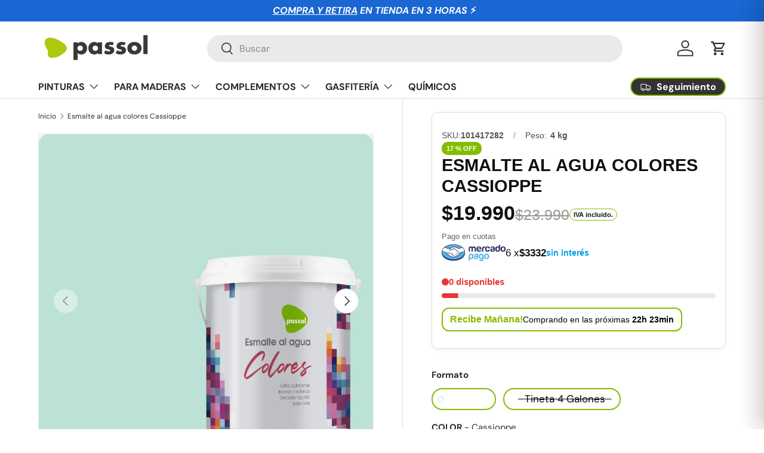

--- FILE ---
content_type: text/css
request_url: https://passol.cl/cdn/shop/t/114/assets/product-page.css?v=94369930746119824481762402770
body_size: 751
content:
/** Shopify CDN: Minification failed

Line 231:0 Expected "}" to go with "{"

**/
.product-main .product-media {
  margin-top: calc(5 * var(--space-unit));
  margin-bottom: calc(5 * var(--space-unit));
}

.product-details__calc .h4 {
  margin-bottom: 1.1em;
}

@media (min-width: 769px) {
  :root {
    --product-column-padding: calc(8 * var(--space-unit));
    --product-info-width: 47%;
  }
  .shopify-section:not(.product-details) {
    clear: both;
  }
  .product-breadcrumbs .breadcrumbs {
    width: calc(100% - var(--product-info-width));
    padding-inline-end: var(--product-column-padding);
    overflow: hidden;
  }
  .product-breadcrumbs + .product-main .product-media,
.product-breadcrumbs + .product-main .product-info {
    padding-top: 0;
  }
  .product-breadcrumbs + .product-main .product-info::before,
.product-breadcrumbs + .product-main .product-info::after {
    top: calc(-10 * var(--space-unit) - 1em - 2px);
  }
  .shopify-section + .product-main {
    margin-top: -1px;
  }
  .shopify-section + .product-main::before,
.product-details + .shopify-section::before,
.product-main + .shopify-section:not(.product-details)::before {
    content: "";
    display: block;
    position: relative;
    z-index: -1;
    width: 100%;
    height: 1px;
    background-color: rgba(var(--text-color)/0.15);
  }
  .product-main .product-media,
.product-main + .product-details > .container {
    width: calc(100% - var(--product-info-width));
    float: left;
    clear: left;
    border-inline-end: 1px solid rgba(var(--text-color)/0.15);
  }
  .product-main .product-media {
    margin-top: 0;
    margin-bottom: 0;
    padding-top: calc(10 * var(--space-unit));
    padding-bottom: calc(10 * var(--space-unit));
    padding-inline-end: var(--product-column-padding);
  }
  .product-main .product-info {
    position: relative;
    width: var(--product-info-width);
    padding: calc(10 * var(--space-unit)) 0;
    padding-inline-start: var(--product-column-padding);
    float: right;
    background-color: rgba(var(--bg-color));
  }
  .product-main .product-info::before, .product-main .product-info::after {
    content: "";
    position: absolute;
    top: 0;
    bottom: -2px;
    left: -1px;
    width: 1px;
    background-color: rgba(var(--bg-color));
  }
  .product-main .product-info::after {
    background-color: rgba(var(--text-color)/0.15);
  }
  .product-main .product-info--sticky {
    min-height: var(--sticky-height, 0);
  }
  .product-info__sticky {
    position: -webkit-sticky;
    position: sticky;
    top: var(--header-end-padded, 48px);
    padding-bottom: 0;
  }
  .product-main + .product-details {
    max-width: calc(var(--page-width, 1320px) + var(--gutter) * 2);
    margin: 0 auto;
    padding: 0 var(--gutter);
  }
  .product-main + .product-details > .container {
    max-width: none;
    margin: 0;
    padding-top: calc(2 * var(--space-unit));
    padding-bottom: calc(10 * var(--space-unit));
    padding-inline-start: 0;
    padding-inline-end: var(--product-column-padding);
  }
  .product-main + .product-details + .shopify-section::before {
    top: 1px;
  }
  [dir=rtl] .product-main .product-media,
[dir=rtl] .product-main + .product-details > .container {
    float: right;
    clear: right;
  }
  [dir=rtl] .product-main .product-info {
    float: left;
  }
  [dir=rtl] .product-main .product-info::before, [dir=rtl] .product-main .product-info::after {
    right: -1px;
    left: auto;
  }
}
@media (min-width: 1280px) {
  :root {
    --product-column-padding: calc(12 * var(--space-unit));
  }
  .product-main .product-media,
.product-main .product-info {
    padding-top: calc(12 * var(--space-unit));
    /* ---------- Passol: recorte 30 % descripción ---------- */
/* === Recorte 30% + botón "Ver más" === */
.truncate-desc {
  max-height: 120px;              /* ← ajusta aquí el alto visible */
  overflow: hidden;
  position: relative;
  transition: max-height .35s ease;
}

.truncate-desc::after {
  content: '';
  position: absolute;
  bottom: 0;
  left: 0;
  right: 0;
  height: 15px;
  background: linear-gradient(to bottom, rgba(255,255,255,0) 0%, #fff 90%);
  pointer-events: none;
}

.truncate-desc.open {
  max-height: 9999px !important;
}

.truncate-desc.open::after {
  display: none;
}
/* FUERZA estilos al botón “Ver más” */
/* == centrado + flecha == */
.truncate-desc.open > .btn-ver-mas,
.truncate-desc > .btn-ver-mas {
  display: block !important;
  margin: 12px auto 0 !important;
  font-size: 15px !important;
  font-weight: 700 !important;
  color: #84BD00 !important;
  text-align: center;
  position: relative !important;
  padding-right: 24px;
}
.truncate-desc.open > .btn-ver-mas::after,
.truncate-desc > .btn-ver-mas::after {
  content: "";
  position: center;
  right: 0;
  top: 50%;
  transform: translateY(-50%);
  width: 0;
  height: 0;
  border-style: solid;
  border-width: 6px 6px 0 6px;
  border-color: #84BD00 transparent transparent transparent;
}
.truncate-desc.open > .btn-ver-mas:hover,
.truncate-desc > .btn-ver-mas:hover {
  text-decoration: underline !important;
}
/* ---------- DESKTOP – solo botón ---------- */
@media (min-width: 750px) {
  /* oculta el enlace */
  .product-info__block a.link.js-hidden { display: none !important; }
  /* estila el botón */
  .product-info__block modal-opener button.btn.btn--secondary[aria-haspopup="dialog"] {
    display: block !important;
    margin: 0 auto !important;
    padding: 10px 22px !important;
    font-size: 14px !important;
    font-weight: 600 !important;
    line-height: 1.4 !important;
    color: #000 !important;
    background: transparent !important;
    border: 2px solid #84BD00 !important;
    border-radius: 14px !important;
    cursor: pointer !important;
    transition: all .25s ease !important;
    text-decoration: none !important;
    text-align: center;
  }
  .product-info__block modal-opener button.btn.btn--secondary[aria-haspopup="dialog"]:hover {
    background: #84BD00 !important;
    color: #fff !important;
  }
}
/* ==== PASSOL | Ocultar variantes ancla “Personalizado T1/T2/T3” ==== */
[data-swatch-value^="Personalizado T"],
.swatch [data-value^="Personalizado T"],
.variant-swatch [data-value^="Personalizado T"],
input[type="radio"][value^="Personalizado T"] + label,
label[for*="Personalizado T"],
[aria-label^="Personalizado T"]{
  display:none !important;
}

/* Si Swatch King usa spans con title */
.variant-swatch span[title^="Personalizado T"]{
  display:none !important;
}

/* Por si en algún template aparece un <select> como fallback */
form[action*="/cart/add"] select[name*="olor"] option[value^="Personalizado T"]{
  display:none !important;
}


--- FILE ---
content_type: text/javascript
request_url: https://us1-config.doofinder.com/2.x/5488d499-cf50-4f05-9528-8f9acb4e837a.js
body_size: 755
content:
(function (l, a, y, e, r, s, _) {
  l['DoofinderAppsObject'] = r; l[r] = l[r] || function () { (l[r].q = l[r].q || []).push(arguments) };
  s = a.createElement(y); s.async = 1; s.src = e; _ = a.getElementsByTagName(y)[0]; _.parentNode.insertBefore(s, _)
})(window, document, 'script', 'https://cdn.doofinder.com/apps/loader/2.x/loader.min.js', 'doofinderApp');

doofinderApp("config", "store", "5488d499-cf50-4f05-9528-8f9acb4e837a")
doofinderApp("config", "zone", "us1")

doofinderApp("config", "settings",
[{"vsn":"1.0","apps":[{"name":"layer","type":"search","options":{"trigger":"input[name='q'], #SearchInput, input[name='search_query'], input[id^='search_query'], header .header__search details summary, header button.site-header__search-toggle","zone":"us1","url_hash":true},"overrides":{"autoload":{"mobile":null,"desktop":null},"layout":"Fullscreen","custom_css":{"mobile":[""],"desktop":[""]},"custom_properties":{"mobile":["--df-accent-primary: #84bd00;\n--df-accent-primary-hover: #72A400;\n--df-accent-primary-active: #608A00;\n--df-card-flag-out-of-stock-background: #84bd00;\n--df-card-flag-out-of-stock-color: #FAFAFA;\n--df-card-flag-discount-background: #84bd00;"],"desktop":["--df-accent-primary: #84bd00;\n--df-accent-primary-hover: #72A400;\n--df-accent-primary-active: #608A00;\n--df-card-flag-out-of-stock-background: #84bd00;\n--df-card-flag-out-of-stock-color: #FAFAFA;\n--df-card-flag-discount-background: #84bd00;"]},"search_query_retention":true}}],"settings":{"defaults":{"currency":"CLP","language":"es","hashid":"9736f2267d30142fe249b40d76c7ef56"},"account_code":"80349fbf7ec33558b0040728e17aef","search_engines":{"es":{"CLP":"9736f2267d30142fe249b40d76c7ef56"}},"checkout_css_selector":null,"checkout_summary_urls":[{"value":"checkouts","match_type":"contains"}],"checkout_confirmation_urls":[{"value":"thank-you","match_type":"contains"}],"sales_api_integration":null,"require_cookies_consent":false,"page_type_mappings":[{"id":61661,"type":"category_pages","match_conditions":[]},{"id":61662,"type":"home","match_conditions":[]},{"id":61663,"type":"product_pages","match_conditions":[]},{"id":61664,"type":"shopping_cart","match_conditions":[]}],"register_visits":true,"register_checkouts":true,"ga4_integration":true,"integrations_list":[],"platform_integration_type":"shopify"}}])

--- FILE ---
content_type: image/svg+xml
request_url: https://passol.cl/cdn/shop/files/9eff3bdf-58ae-4eab-ba59-11dd19c71431___a6e195d2ca739a2bf4c6562bfa200274.svg?v=1746565345&width=36
body_size: 1395
content:
<svg xmlns="http://www.w3.org/2000/svg" fill="none" viewBox="0 0 76 76" height="76" width="76">
<path fill-opacity="0.92" fill="white" d="M37.9543 76C27.2996 76 16.6448 76 5.99347 76C2.20179 76 0.00697148 73.7939 0.00697148 69.9935C0.00697148 68.4095 -0.00322119 66.8289 0.00697148 65.2448C0.0307544 62.4031 1.89262 60.1902 4.68881 59.7822C5.31736 59.6905 5.44986 59.5069 5.44646 58.912C5.41928 54.9247 5.44646 50.9409 5.41588 46.9536C5.40909 46.2805 5.59596 46.0935 6.25848 46.1207C7.49859 46.1751 8.74549 46.1785 9.989 46.1207C10.6821 46.0901 10.8894 46.2635 10.8826 46.9909C10.8452 50.9476 10.8758 54.9078 10.852 58.8645C10.8486 59.4831 10.9437 59.7381 11.6606 59.7313C15.6731 59.6939 19.6856 59.7007 23.6981 59.7279C24.2995 59.7313 24.449 59.5613 24.4422 58.9732C24.415 54.9587 24.4422 50.9442 24.415 46.9298C24.4116 46.3111 24.5407 46.0969 25.1999 46.1241C26.4977 46.1785 27.8024 46.1819 29.0969 46.1241C29.7628 46.0935 29.8953 46.3281 29.8749 46.9366C29.8307 48.2351 29.8953 49.537 29.8477 50.8355C29.8273 51.4405 30.0142 51.5833 30.602 51.5799C41.8479 51.5629 53.0972 51.5629 64.3431 51.5799C64.9547 51.5799 65.1823 51.4643 65.1518 50.8015C65.094 49.503 65.1756 48.2011 65.1178 46.9026C65.0872 46.2363 65.3216 46.1037 65.9298 46.1241C67.2277 46.1683 68.5289 46.1683 69.8302 46.1241C70.4282 46.1037 70.5845 46.2805 70.5811 46.8754C70.5539 50.8627 70.5743 54.8466 70.5607 58.8339C70.5607 59.3947 70.5879 59.6871 71.3149 59.789C74.1179 60.1834 75.9696 62.4031 75.9934 65.2516C76.007 66.9478 76.0036 68.644 75.9934 70.3403C75.9764 73.6783 73.6728 76 70.3398 76C59.5458 76.0068 48.7484 76 37.9543 76ZM37.9611 70.568C45.2794 70.568 52.5978 70.568 59.9161 70.568C63.222 70.568 66.5278 70.551 69.8336 70.5816C70.4418 70.5884 70.5981 70.4082 70.5743 69.8236C70.5301 68.6101 70.4995 67.3897 70.5811 66.1796C70.6388 65.323 70.3874 65.1224 69.5278 65.1224C48.5037 65.1496 27.4796 65.1428 6.45894 65.1428C6.31624 65.1428 6.17354 65.1598 6.03424 65.1428C5.54159 65.0715 5.41249 65.2924 5.42268 65.7615C5.44986 67.06 5.48044 68.3653 5.41249 69.6604C5.37511 70.4082 5.58576 70.5884 6.33662 70.5884C16.8759 70.5612 27.4151 70.5714 37.9577 70.5714L37.9611 70.568ZM47.5082 59.7075H63.3545C65.1382 59.7075 65.0974 59.7075 65.1552 57.8991C65.1789 57.1376 64.9581 56.9779 64.2242 56.9813C53.3758 57.0051 42.5308 56.9983 31.6824 56.9983C29.8511 56.9983 29.8885 56.9983 29.8409 58.8509C29.8239 59.5681 30.0312 59.7313 30.7277 59.7279C36.3201 59.6973 41.9125 59.7109 47.5082 59.7109V59.7075Z"></path>
<path fill-opacity="0.92" fill="white" d="M45.8873 43.0377C43.2304 43.8229 40.7977 43.4082 38.5825 41.8038C38.1544 41.491 37.9166 41.4264 37.4511 41.7732C34.4409 44.0133 30.6696 43.9861 27.6152 41.7222C27.2618 41.4604 27.0682 41.4332 26.6911 41.7052C23.5313 44.0201 19.9027 44.0133 16.7158 41.6882C16.3795 41.4434 16.1994 41.4366 15.8596 41.6882C13.1348 43.6937 10.1857 44.0507 7.17548 42.5108C4.16864 40.9743 2.72128 38.3773 2.71788 34.9917C2.71448 29.7603 2.71448 24.5323 2.71788 19.3009C2.71788 17.3429 3.7983 16.2755 5.77229 16.2755C15.3806 16.2755 24.9889 16.2823 34.6006 16.2585C35.3311 16.2585 35.4636 16.4285 35.3956 17.1525C34.9913 21.405 35.8407 25.4739 37.39 29.4136C39.2314 34.0875 41.9563 38.221 45.1806 42.0417C45.4286 42.3374 45.7514 42.589 45.8839 43.0377H45.8873ZM13.5731 28.8561C13.5731 26.7078 13.5561 24.5629 13.5833 22.4146C13.5901 21.8843 13.4746 21.6735 12.8936 21.6905C11.5379 21.7347 10.1823 21.7347 8.82669 21.6905C8.24911 21.6735 8.13359 21.8809 8.13699 22.4112C8.15737 26.6194 8.14378 30.8276 8.15058 35.0393C8.15058 36.7627 9.29216 37.9864 10.8584 37.9864C12.4247 37.9864 13.5629 36.7627 13.5697 35.0393C13.5799 32.976 13.5697 30.916 13.5697 28.8527L13.5731 28.8561ZM24.4283 28.9207C24.4283 26.7452 24.4079 24.5697 24.4419 22.3942C24.4487 21.8299 24.2754 21.6803 23.7284 21.6939C22.4305 21.7313 21.1293 21.7415 19.8314 21.6939C19.1791 21.6701 18.982 21.8435 18.9854 22.5233C19.0194 26.6738 18.999 30.8276 19.0024 34.9815C19.0024 36.7695 20.1338 38.0034 21.734 37.9932C23.3275 37.9796 24.4215 36.7457 24.4249 34.9407C24.4283 32.9352 24.4249 30.9296 24.4249 28.9241L24.4283 28.9207ZM29.861 28.7473C29.861 30.9228 29.8406 33.0983 29.8678 35.2738C29.8848 36.8035 31.0739 37.9796 32.5485 37.9898C34.023 38.0034 35.2631 36.8409 35.2733 35.3214C35.3005 30.9704 35.2767 26.6194 35.2937 22.2718C35.2937 21.8231 35.1578 21.6905 34.7161 21.7007C33.3605 21.7245 32.0048 21.7415 30.6492 21.6939C30.0309 21.6735 29.827 21.8231 29.844 22.4757C29.8882 24.5663 29.861 26.6568 29.861 28.7473Z"></path>
<path fill-opacity="0.92" fill="white" d="M75.9968 19.0527C75.9288 24.2195 74.2538 28.9105 71.6819 33.3159C68.41 38.9178 64.1223 43.6529 59.1992 47.834C57.5616 49.2243 56.4472 49.2379 54.8368 47.8612C48.7619 42.6672 43.5671 36.7627 40.3122 29.3592C38.5353 25.3175 37.6553 21.1092 38.1412 16.6528C39.0008 8.73263 45.4153 1.7914 53.3045 0.336534C63.6568 -1.57383 73.2719 4.76233 75.5687 15.011C75.8643 16.3367 76.0104 17.6862 75.9934 19.0493L75.9968 19.0527ZM70.6049 19.0391C70.5437 18.4204 70.5029 17.8018 70.4214 17.1865C69.6603 11.35 65.1688 6.64551 59.3827 5.62234C53.5559 4.58897 47.6883 7.47152 44.9635 12.7165C42.8366 16.8092 43.0778 21.0141 44.532 25.2087C46.9035 32.048 51.463 37.3576 56.6137 42.2389C56.9738 42.5788 57.1743 42.419 57.4495 42.1641C61.2004 38.6527 64.5674 34.8251 67.1258 30.3415C69.1269 26.8403 70.4927 23.1386 70.5981 19.0391H70.6049Z"></path>
<path fill-opacity="0.92" fill="white" d="M51.5679 18.9404C51.5883 15.9456 54.0549 13.5288 57.0618 13.5594C60.0516 13.59 62.4571 16.0646 62.4197 19.0763C62.3824 22.0303 59.9361 24.4267 56.9667 24.4165C53.9734 24.4063 51.5476 21.9453 51.5645 18.9404H51.5679Z"></path>
</svg>


--- FILE ---
content_type: image/svg+xml
request_url: https://passol.cl/cdn/shop/files/6f568648-1cfd-47a4-abcd-344d0c9afe6b___def3fccc440f1f5b1bcfede3f4978c01.svg?v=1746565317&width=36
body_size: 1273
content:
<svg xmlns="http://www.w3.org/2000/svg" fill="none" viewBox="0 0 87 60" height="60" width="87">
<g clip-path="url(#clip0_63_2294)">
<path fill-opacity="0.92" fill="white" d="M33.3429 0C40.7063 0 48.0663 0 55.4297 0C58.0124 0 58.9481 0.9384 58.9481 3.51985C58.9481 4.81396 59.5878 5.46101 60.8672 5.46101C63.9535 5.46101 67.0397 5.49828 70.126 5.44746C71.681 5.42036 72.6678 6.08435 73.3483 7.44283C75.8016 12.3584 78.3094 17.2435 80.756 22.1591C81.4841 23.6192 82.573 24.8015 83.536 26.0855C84.3832 27.2136 85.2611 28.318 86.139 29.4224C86.7039 30.1338 86.9965 30.9198 86.9965 31.8345C86.9863 37.5258 86.9965 43.2172 86.9897 48.9086C86.9897 50.7922 85.9008 51.9033 83.9885 51.9271C81.6679 51.9575 79.3438 51.9508 77.0232 51.9271C76.4856 51.9203 76.2508 52.0829 76.0637 52.6046C74.4338 57.1475 70.3505 60.0305 65.6582 60C60.9455 59.9695 56.9609 57.1306 55.3413 52.608C55.1575 52.0998 54.9329 51.9237 54.3851 51.9271C49.458 51.9474 44.5309 51.9542 39.6038 51.9237C38.9675 51.9203 38.7497 52.1608 38.5558 52.7096C37.0144 57.0256 33.2068 59.79 28.5893 59.9865C24.21 60.1728 20.0213 57.7099 18.3166 53.5837C17.7177 52.1371 16.9997 51.8186 15.6148 51.9135C13.9816 52.0253 12.3312 51.9711 10.6912 51.9304C8.82648 51.883 7.66616 50.6397 7.79886 48.9188C7.89754 47.6484 8.84349 46.6151 10.2284 46.5169C11.8072 46.4051 13.4065 46.3542 14.9785 46.4796C16.7037 46.6151 17.6803 46.2865 18.4357 44.4199C20.0417 40.4494 24.3734 37.99 28.4838 38.2C33.2238 38.4439 37.0586 41.1778 38.5354 45.4802C38.811 46.2831 39.1717 46.4728 39.9577 46.466C44.7147 46.4322 49.4716 46.4389 54.2286 46.4593C54.8172 46.4593 55.0929 46.3271 55.3004 45.7106C56.8214 41.1676 60.9931 38.1797 65.7025 38.1864C70.4254 38.1932 74.5835 41.188 76.1011 45.7207C76.2814 46.2594 76.4822 46.4898 77.0845 46.4627C78.3264 46.4084 79.5752 46.4322 80.8206 46.4559C81.3038 46.466 81.5284 46.3576 81.525 45.8088C81.5046 41.4963 81.5114 37.1871 81.5216 32.8745C81.5216 32.5425 81.4195 32.2816 81.2187 32.0276C80.0856 30.5844 78.9389 29.1548 77.8399 27.6845C77.52 27.2543 77.1389 27.2915 76.7204 27.2915C70.1226 27.2915 63.5247 27.2915 56.9269 27.2915C54.4021 27.2915 53.4596 26.3463 53.4596 23.8089C53.4596 18.0329 53.4426 12.2568 53.48 6.48072C53.4834 5.67783 53.2997 5.44746 52.466 5.44746C38.7327 5.47456 24.9995 5.46779 11.2662 5.46779C10.7558 5.46779 10.2488 5.48134 9.74861 5.33567C8.46239 4.96641 7.67977 3.81119 7.79546 2.43577C7.89754 1.19248 8.87412 0.1931 10.1535 0.0474282C10.5482 0.00338773 10.9464 0 11.3411 0C18.6773 0 26.0101 0 33.3429 0ZM66.662 21.8271C68.9827 21.8271 71.3033 21.8 73.6239 21.8407C74.3895 21.8542 74.3929 21.6543 74.0867 21.0581C72.4534 17.877 70.8439 14.6858 69.2515 11.4878C69.0337 11.0508 68.7819 10.8882 68.2851 10.8915C65.4268 10.9153 62.5686 10.9186 59.7103 10.8915C59.1421 10.8848 58.9311 11.0033 58.9379 11.6233C58.9685 14.7773 58.9685 17.9312 58.9379 21.0852C58.9311 21.6814 59.1149 21.8474 59.7035 21.8407C62.0242 21.8102 64.3448 21.8271 66.6654 21.8271H66.662ZM33.6899 49.2203C33.775 46.2391 31.3863 43.7525 28.3749 43.6813C25.3533 43.6102 22.8558 45.9545 22.7707 48.9425C22.6856 51.9271 25.0607 54.4408 28.0517 54.5288C31.1107 54.6203 33.6015 52.2726 33.6899 49.2203ZM65.6957 43.6746C62.6877 43.6746 60.2479 46.0934 60.2309 49.0881C60.2139 52.0558 62.6741 54.5187 65.6684 54.5356C68.6934 54.5525 71.2012 52.066 71.1808 49.0746C71.1604 46.0968 68.7002 43.6746 65.6957 43.6779V43.6746Z"></path>
<path fill-opacity="0.92" fill="white" d="M14.41 27.3628C10.7317 27.3628 7.05682 27.3662 3.37851 27.356C2.90213 27.356 2.40534 27.3492 1.94938 27.234C0.840103 26.9495 0.0404703 25.8857 -0.000361979 24.7441C-0.0411943 23.5584 0.707398 22.4472 1.83709 22.0847C2.18076 21.9729 2.55846 21.9119 2.91915 21.9119C10.5854 21.9018 18.2483 21.9018 25.9145 21.9119C26.2752 21.9119 26.6529 21.9695 26.9966 22.0745C28.1875 22.4438 28.9736 23.6464 28.8613 24.8762C28.7456 26.1601 27.7486 27.1832 26.4556 27.3221C26.0915 27.3628 25.7206 27.3628 25.3531 27.3628C21.7054 27.3628 18.0543 27.3628 14.4066 27.3628H14.41Z"></path>
<path fill-opacity="0.92" fill="white" d="M18.9289 11.1963C22.7807 11.1963 26.6325 11.1828 30.481 11.2031C32.1075 11.2132 33.2474 12.2634 33.3222 13.7371C33.4005 15.3192 32.2776 16.5659 30.6613 16.6268C29.5589 16.6709 28.453 16.6404 27.3471 16.6404C20.7493 16.6404 14.1515 16.6404 7.55366 16.6404C5.97141 16.6404 4.86894 15.8544 4.5661 14.54C4.17139 12.8326 5.33851 11.2607 7.12152 11.2166C9.44216 11.1624 11.7662 11.1963 14.0868 11.1929C15.6997 11.1929 17.316 11.1929 18.9289 11.1929V11.1963Z"></path>
<path fill-opacity="0.92" fill="white" d="M13.5389 32.6713C15.686 32.6713 17.8365 32.6103 19.9836 32.6882C21.8585 32.756 23.0324 34.5752 22.3893 36.2962C21.9606 37.4412 21.0725 38.0815 19.8611 38.0916C15.6214 38.1255 11.3816 38.1357 7.14188 38.0883C5.60727 38.0713 4.46056 36.8043 4.47077 35.3544C4.48098 33.8807 5.60727 32.7119 7.17931 32.6747C9.29919 32.6239 11.4191 32.6611 13.5389 32.6611C13.5389 32.6645 13.5389 32.6679 13.5389 32.6713Z"></path>
</g>
<defs>
<clipPath id="clip0_63_2294">
<rect fill="white" height="60" width="87"></rect>
</clipPath>
</defs>
</svg>
